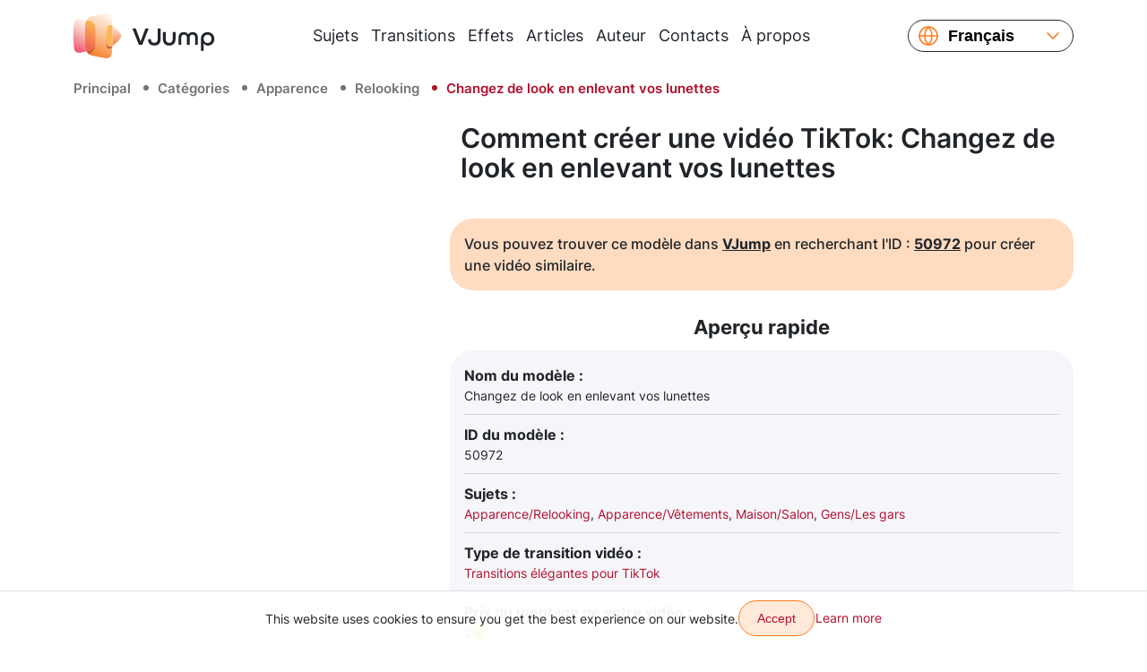

--- FILE ---
content_type: image/svg+xml
request_url: https://cdn.vjump.com/images/facebook.svg
body_size: 492
content:
<svg width="46" height="46" viewBox="0 0 46 46" fill="none" xmlns="http://www.w3.org/2000/svg">
<circle cx="23" cy="23" r="23" transform="rotate(-180 23 23)" fill="#1976D2"/>
<g clip-path="url(#clip0_667_2561)">
<path d="M26.9962 13.6492H29.4611V9.19717C29.0358 9.1365 27.5733 9 25.8701 9C22.3162 9 19.8817 11.3182 19.8817 15.5788V19.5H15.96V24.477H19.8817V37H24.69V24.4782H28.4531L29.0505 19.5012H24.6888V16.0723C24.69 14.6338 25.0635 13.6492 26.9962 13.6492V13.6492Z" fill="white"/>
</g>
<defs>
<clipPath id="clip0_667_2561">
<rect width="27" height="28" fill="white" transform="translate(9 9)"/>
</clipPath>
</defs>
</svg>


--- FILE ---
content_type: image/svg+xml
request_url: https://vjump.com/images/chevron-down.svg
body_size: 128
content:
<svg width="24" height="24" viewBox="0 0 24 24" fill="none" xmlns="http://www.w3.org/2000/svg">
<path d="M6 9L12 15L18 9" stroke="#FF7B1C" stroke-width="1.5" stroke-linecap="round" stroke-linejoin="round"/>
</svg>


--- FILE ---
content_type: image/svg+xml
request_url: https://cdn.vjump.com/images/instagram.svg
body_size: 1376
content:
<svg width="46" height="46" viewBox="0 0 46 46" fill="none" xmlns="http://www.w3.org/2000/svg">
<circle cx="23" cy="23" r="23" transform="rotate(-180 23 23)" fill="url(#paint0_linear_667_2565)"/>
<path d="M19.001 23C19.001 20.7909 20.7913 18.9997 23.0005 18.9997C25.2096 18.9997 27.001 20.7909 27.001 23C27.001 25.2091 25.2096 27.0003 23.0005 27.0003C20.7913 27.0003 19.001 25.2091 19.001 23V23ZM16.8384 23C16.8384 26.4032 19.5971 29.1619 23.0005 29.1619C26.4038 29.1619 29.1626 26.4032 29.1626 23C29.1626 19.5968 26.4038 16.8381 23.0005 16.8381C19.5971 16.8381 16.8385 19.5966 16.8385 23H16.8384ZM27.9666 16.5938C27.9665 16.8786 28.0508 17.1571 28.2089 17.3939C28.3671 17.6308 28.5919 17.8155 28.855 17.9246C29.1181 18.0337 29.4076 18.0623 29.687 18.0068C29.9664 17.9514 30.223 17.8143 30.4245 17.613C30.626 17.4117 30.7632 17.1552 30.8189 16.8759C30.8746 16.5966 30.8462 16.307 30.7373 16.0439C30.6284 15.7807 30.4439 15.5557 30.2072 15.3974C29.9704 15.2391 29.692 15.1545 29.4072 15.1544H29.4066C29.0249 15.1546 28.6588 15.3063 28.3888 15.5762C28.1187 15.846 27.9669 16.2121 27.9666 16.5938V16.5938ZM18.1523 32.7678C16.9823 32.7145 16.3464 32.5196 15.9237 32.355C15.3635 32.1369 14.9637 31.8771 14.5434 31.4574C14.1231 31.0377 13.8629 30.6383 13.6458 30.0781C13.481 29.6557 13.2861 29.0196 13.233 27.8496C13.1748 26.5847 13.1632 26.2048 13.1632 23.0002C13.1632 19.7956 13.1757 19.4167 13.233 18.1508C13.2862 16.9808 13.4826 16.346 13.6458 15.9223C13.8639 15.362 14.1237 14.9623 14.5434 14.542C14.9631 14.1217 15.3625 13.8616 15.9237 13.6444C16.3462 13.4797 16.9823 13.2848 18.1523 13.2316C19.4172 13.1734 19.7972 13.1618 23.0005 13.1618C26.2037 13.1618 26.5841 13.1742 27.8501 13.2318C29.0201 13.2851 29.655 13.4814 30.0787 13.6446C30.6389 13.8618 31.0387 14.1225 31.459 14.5422C31.8793 14.9619 32.1385 15.3622 32.3566 15.9225C32.5214 16.3449 32.7163 16.981 32.7694 18.1509C32.8276 19.4169 32.8392 19.7958 32.8392 23.0004C32.8392 26.205 32.8276 26.5839 32.7694 27.8498C32.7162 29.0198 32.5203 29.6557 32.3566 30.0783C32.1385 30.6385 31.8787 31.0383 31.459 31.4576C31.0393 31.8769 30.6389 32.1371 30.0787 32.3552C29.6562 32.5199 29.0201 32.7148 27.8501 32.768C26.5852 32.8262 26.2052 32.8378 23.0005 32.8378C19.7958 32.8378 19.4168 32.8262 18.1523 32.768V32.7678ZM18.0529 11.0727C16.7754 11.1308 15.9024 11.3334 15.1401 11.63C14.351 11.9364 13.6822 12.3474 13.0143 13.0142C12.3464 13.681 11.9364 14.3499 11.6301 15.1399C11.3334 15.9027 11.1309 16.7752 11.0727 18.0526C11.0135 19.3321 11 19.7412 11 23C11 26.2588 11.0135 26.6679 11.0727 27.9474C11.1309 29.2249 11.3334 30.0973 11.6301 30.8601C11.9364 31.6491 12.3465 32.3193 13.0143 32.9858C13.6821 33.6524 14.3501 34.0628 15.1401 34.37C15.9039 34.6666 16.7754 34.8692 18.0529 34.9273C19.3331 34.9855 19.7415 35 23.0005 35C26.2594 35 26.6685 34.9865 27.948 34.9273C29.2257 34.8692 30.098 34.6666 30.8609 34.37C31.6499 34.0628 32.3188 33.6526 32.9867 32.9858C33.6546 32.319 34.0637 31.6491 34.3709 30.8601C34.6675 30.0973 34.8711 29.2248 34.9283 27.9474C34.9865 26.6669 35 26.2588 35 23C35 19.7412 34.9865 19.3321 34.9283 18.0526C34.8701 16.7751 34.6675 15.9022 34.3709 15.1399C34.0637 14.3509 33.6535 13.682 32.9867 13.0142C32.3199 12.3463 31.6499 11.9364 30.8618 11.63C30.098 11.3334 29.2256 11.1299 27.949 11.0727C26.6693 11.0142 26.2604 11 23.0019 11C19.7435 11 19.3336 11.0135 18.0534 11.0727" fill="white"/>
<defs>
<linearGradient id="paint0_linear_667_2565" x1="38.5" y1="-2" x2="10.5" y2="42.5" gradientUnits="userSpaceOnUse">
<stop stop-color="#FA8F22"/>
<stop offset="0.289538" stop-color="#EE6C42"/>
<stop offset="0.964109" stop-color="#B93390"/>
</linearGradient>
</defs>
</svg>


--- FILE ---
content_type: image/svg+xml
request_url: https://cdn.vjump.com/images/error.svg
body_size: 606
content:
<svg width="120" height="120" viewBox="0 0 120 120" fill="none" xmlns="http://www.w3.org/2000/svg">
<rect x="13.3359" y="13.334" width="93.3333" height="93.3333" rx="46.6667" fill="#EF4A51"/>
<g opacity="0.4" filter="url(#filter0_b_3342_9287)">
<rect width="120" height="120" rx="60" fill="#EF4A51"/>
</g>
<rect x="36" y="31" width="49" height="55" fill="white"/>
<path fill-rule="evenodd" clip-rule="evenodd" d="M108 60.3289C108 85.3633 86.9574 105.658 61 105.658C35.0426 105.658 14 85.3633 14 60.3289C14 35.2944 35.0426 15 61 15C86.9574 15 108 35.2944 108 60.3289ZM46.7572 46.5926C48.1338 45.265 50.3658 45.265 51.7424 46.5926L60.9999 55.521L70.2572 46.5927C71.6338 45.2651 73.8658 45.2651 75.2424 46.5927C76.619 47.9204 76.619 50.0729 75.2424 51.4006L65.985 60.3288L75.2423 69.257C76.6189 70.5847 76.6189 72.7372 75.2423 74.0649C73.8657 75.3925 71.6337 75.3925 70.2571 74.0649L60.9999 65.1367L51.7425 74.0649C50.3659 75.3926 48.1339 75.3926 46.7574 74.0649C45.3808 72.7373 45.3808 70.5847 46.7574 69.2571L56.0147 60.3288L46.7572 51.4005C45.3807 50.0728 45.3807 47.9203 46.7572 46.5926Z" fill="#EF4A51"/>
<defs>
<filter id="filter0_b_3342_9287" x="-8" y="-8" width="136" height="136" filterUnits="userSpaceOnUse" color-interpolation-filters="sRGB">
<feFlood flood-opacity="0" result="BackgroundImageFix"/>
<feGaussianBlur in="BackgroundImageFix" stdDeviation="4"/>
<feComposite in2="SourceAlpha" operator="in" result="effect1_backgroundBlur_3342_9287"/>
<feBlend mode="normal" in="SourceGraphic" in2="effect1_backgroundBlur_3342_9287" result="shape"/>
</filter>
</defs>
</svg>


--- FILE ---
content_type: image/svg+xml
request_url: https://cdn.vjump.com/images/tiktok.svg
body_size: 1048
content:
<svg width="46" height="46" viewBox="0 0 46 46" fill="none" xmlns="http://www.w3.org/2000/svg">
<circle cx="23" cy="23" r="23" transform="rotate(-180 23 23)" fill="#010101"/>
<path fill-rule="evenodd" clip-rule="evenodd" d="M29.0675 19.0039C30.8955 20.303 33.1352 21.0674 35.5539 21.0674V16.4402C35.0961 16.4404 34.6395 16.3929 34.1917 16.2985V19.9408C31.7731 19.9408 29.5338 19.1764 27.7053 17.8773V27.3199C27.7053 32.0437 23.8534 35.8727 19.102 35.8727C17.3292 35.8727 15.6814 35.3399 14.3125 34.4261C15.8748 36.0141 18.0535 36.9993 20.4638 36.9993C25.2156 36.9993 29.0676 33.1703 29.0676 28.4464V19.0039H29.0675ZM30.7479 14.3357C29.8136 13.3211 29.2003 12.0097 29.0675 10.56V9.96484H27.7766C28.1015 11.8073 29.2098 13.3815 30.7479 14.3357V14.3357ZM17.3177 30.8014C16.7958 30.1211 16.5136 29.2887 16.5149 28.4329C16.5149 26.2724 18.2768 24.5208 20.4505 24.5208C20.8555 24.5205 21.2582 24.5823 21.6443 24.7041V19.9735C21.1932 19.9121 20.7379 19.886 20.2826 19.8956V23.5776C19.8963 23.4559 19.4935 23.3941 19.0883 23.3944C16.9146 23.3944 15.1529 25.146 15.1529 27.3067C15.1529 28.8343 16.0335 30.1571 17.3177 30.8014V30.8014Z" fill="#EE1D52"/>
<path fill-rule="evenodd" clip-rule="evenodd" d="M27.4524 17.9265C29.1917 19.2336 31.3217 20.0027 33.6222 20.0027V16.3378C32.3381 16.0503 31.2013 15.3445 30.3465 14.3628C28.8835 13.4028 27.8293 11.8188 27.5202 9.96484H24.295V28.561C24.2877 30.7289 22.6147 32.4842 20.5515 32.4842C19.3357 32.4842 18.2556 31.8749 17.5716 30.9309C16.3501 30.2826 15.5125 28.9515 15.5125 27.4144C15.5125 25.2403 17.1883 23.4778 19.2558 23.4778C19.6519 23.4778 20.0337 23.5426 20.3919 23.6622V19.9573C15.9518 20.0537 12.3809 23.869 12.3809 28.5612C12.3809 30.9034 13.2701 33.0269 14.7133 34.5782C16.0154 35.4977 17.5828 36.0338 19.269 36.0338C23.7885 36.0338 27.4524 32.1808 27.4524 27.4279V17.9265Z" fill="white"/>
<path fill-rule="evenodd" clip-rule="evenodd" d="M33.6216 16.3189V15.3526C32.4309 15.3544 31.2638 15.0219 30.2535 14.3931C31.1478 15.3694 32.3253 16.0427 33.6216 16.3189V16.3189ZM27.3476 10.1051C27.3172 9.93238 27.294 9.75848 27.2778 9.58385V9H22.699V27.1318C22.6917 29.2453 20.9716 30.9568 18.8501 30.9568C18.2272 30.9568 17.6393 30.8094 17.1185 30.5473C17.8217 31.4678 18.9323 32.0619 20.1824 32.0619C22.3035 32.0619 24.0239 30.3504 24.0314 28.2367V10.1051H27.3476ZM20.0184 19.8479V18.8192C19.6357 18.7671 19.25 18.741 18.8638 18.7412C14.2164 18.7412 10.4492 22.4979 10.4492 27.1318C10.4492 30.037 11.9298 32.5974 14.1797 34.1034C12.6958 32.5908 11.7815 30.5205 11.7815 28.2367C11.7815 23.6619 15.4529 19.942 20.0184 19.8479V19.8479Z" fill="#69C9D0"/>
</svg>


--- FILE ---
content_type: image/svg+xml
request_url: https://cdn.vjump.com/images/check.svg
body_size: 107
content:
<svg width="62" height="62" viewBox="0 0 62 62" fill="none" xmlns="http://www.w3.org/2000/svg">
<path d="M51.4475 15.668L23.3364 43.7791L10.5586 31.0013" stroke="white" stroke-width="4" stroke-linecap="round" stroke-linejoin="round"/>
</svg>
